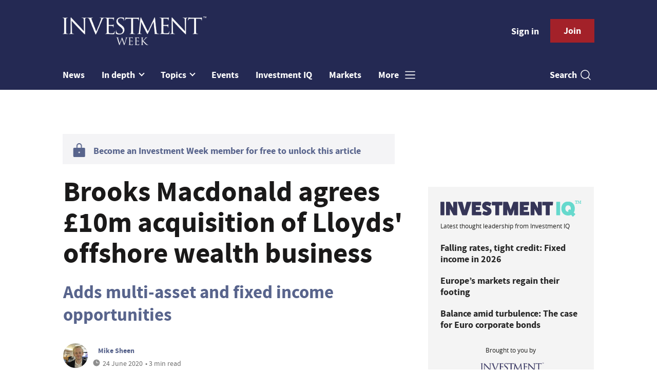

--- FILE ---
content_type: text/html; charset=utf-8
request_url: https://www.investmentweek.co.uk/news/4016898/brooks-macdonald-agrees-gbp10m-acquisition-lloyds-offshore-wealth-business
body_size: 11642
content:
<!DOCTYPE html>
<html lang="en">
<head>
    <meta name="Powered By" content="Kreatio Platform" />
  <link rel="canonical" href="https://www.investmentweek.co.uk/news/4016898/brooks-macdonald-agrees-gbp10m-acquisition-lloyds-offshore-wealth-business"/>
  



	<script>
		universal_variable_string = '{"page":{"url":"https://www.investmentweek.co.uk/news/4016898/brooks-macdonald-agrees-gbp10m-acquisition-lloyds-offshore-wealth-business","title":"Brooks Macdonald agrees £10m acquisition of Lloyds\u0026#39; offshore wealth business ","description":"Brooks Macdonald Asset Management is set to acquire Lloyds Bank\u0026amp;#39;s Channel Islands wealth management and funds business in a cash deal worth almost £10m.","type":"article","category":"wealth-managers","premain":"people-moves","parentcategory":"investment","id":"4016898","environment":"live","site":"Investment Week","platform":"Desktop","subtype":null},"content":{"article":"news","source":"Investment Week","author":"mike-sheen","medium":"text","published":"2020-06-24T07:52:47+01:00","tag":["brooks-macdonald","lloyds-investment-fund-managers","lifm","brooks-macdonald-international","cornelian-asset-managers","brooks-macdonald-caroline-connellan","andrew-shepherd","deals-news","mergers-and-acquisitions","m-a"],"image":null,"restriction":"default","barrier":"yes","content_word_count":505}}';
	</script>


    <!-- Start SourcePoint Script -->
    <script>
        !function () { var e = function () { var e, t = "__tcfapiLocator", a = [], n = window; for (; n;) { try { if (n.frames[t]) { e = n; break } } catch (e) { } if (n === window.top) break; n = n.parent } e || (!function e() { var a = n.document, r = !!n.frames[t]; if (!r) if (a.body) { var i = a.createElement("iframe"); i.style.cssText = "display:none", i.name = t, a.body.appendChild(i) } else setTimeout(e, 5); return !r }(), n.__tcfapi = function () { for (var e, t = arguments.length, n = new Array(t), r = 0; r < t; r++)n[r] = arguments[r]; if (!n.length) return a; if ("setGdprApplies" === n[0]) n.length > 3 && 2 === parseInt(n[1], 10) && "boolean" == typeof n[3] && (e = n[3], "function" == typeof n[2] && n[2]("set", !0)); else if ("ping" === n[0]) { var i = { gdprApplies: e, cmpLoaded: !1, cmpStatus: "stub" }; "function" == typeof n[2] && n[2](i) } else a.push(n) }, n.addEventListener("message", (function (e) { var t = "string" == typeof e.data, a = {}; try { a = t ? JSON.parse(e.data) : e.data } catch (e) { } var n = a.__tcfapiCall; n && window.__tcfapi(n.command, n.version, (function (a, r) { var i = { __tcfapiReturn: { returnValue: a, success: r, callId: n.callId } }; t && (i = JSON.stringify(i)), e.source.postMessage(i, "*") }), n.parameter) }), !1)) }; "undefined" != typeof module ? module.exports = e : e() }();
    </script>

    <script>
        window._sp_ = {
            config: {
                accountId: 1649,
                baseEndpoint: 'https://spcmp.investmentweek.co.uk',
            }
        }

    </script>
    <script src="https://spcmp.investmentweek.co.uk/wrapperMessagingWithoutDetection.js"></script>
    <!-- End SourcePoint Script -->
  <!-- Google Tag Manager -->
  <script>(function(w,d,s,l,i){w[l]=w[l]||[];w[l].push({'gtm.start':
          new Date().getTime(),event:'gtm.js'});var f=d.getElementsByTagName(s)[0],
      j=d.createElement(s),dl=l!='dataLayer'?'&l='+l:'';j.async=true;j.src=
      'https://www.googletagmanager.com/gtm.js?id='+i+dl;f.parentNode.insertBefore(j,f);
  })(window,document,'script','dataLayer','GTM-N4ZFCM4');</script>
  <!-- End Google Tag Manager -->
    <link rel="syndication-source" href="/news/4016898/brooks-macdonald-agrees-gbp10m-acquisition-lloyds-offshore-wealth-business" >
  <link rel="original-source" href="/news/4016898/brooks-macdonald-agrees-gbp10m-acquisition-lloyds-offshore-wealth-business" >
<meta http-equiv="Content-Type" content="text/html;charset=utf-8">
<meta http-equiv="X-UA-Compatible" content="IE=Edge">
<meta name="viewport" content="width=device-width, initial-scale=1.0">
<meta name="format-detection" content="telephone=no">
<meta name="HandheldFriendly" content="True">
  <meta name="google-site-verification" content="dBQgJjCn1D3XyBJ35UIYzLXrDUDJAqChZfC6UzCpSDI" />





<title>Brooks Macdonald agrees £10m acquisition of Lloyds&#39; wealth business </title>
  <meta name="description" content="Brooks Macdonald Asset Management is set to acquire Lloyds Bank’s Channel Islands wealth management and funds business."></meta>
  <meta name="keywords" content="Brooks Macdonald, Lloyds Investment Fund Managers, LIFM, Brooks Macdonald International, Cornelian Asset Managers, Brooks Macdonald Caroline Connellan, Andrew Shepherd, deals news, mergers and acquisitions, m&amp;a"></meta>
<meta name="generator" content="Kreatio Platform"/>

  <meta name="DCSext.topics" content="brooks-macdonald;lloyds-investment-fund-managers;lifm;brooks-macdonald-international;cornelian-asset-managers;brooks-macdonald-caroline-connellan;andrew-shepherd;deals-news;mergers-and-acquisitions;m-a">
  <meta property="article:modified_time" content="2022-08-27T14:38:14+01:00" >
  <meta property="article:published_time" content="2020-06-24T07:52:47+01:00">
  <meta name="news_keywords" content="Wealth managers,Industry ,Brooks Macdonald,Lloyds Investment Fund Managers,LIFM,Brooks Macdonald International,Cornelian Asset Managers,Brooks Macdonald Caroline Connellan,Andrew Shepherd,deals news,mergers and acquisitions,m&amp;a">
	<meta http-equiv="Set-Cookie" content="last_visited_page=/news/4016898/brooks-macdonald-agrees-gbp10m-acquisition-lloyds-offshore-wealth-business;path=/;expires=2026-01-13 11:09:40 +0000;domain=.investmentweek.co.uk;">
    <meta http-equiv="Set-Cookie" content="last_visited_page=/news/4016898/brooks-macdonald-agrees-gbp10m-acquisition-lloyds-offshore-wealth-business;path=/;expires=2026-01-13 11:09:41 +0000;domain=.investmentweek.co.uk;">

<link href="//assets.kreatio.net/iw_redesign/png/favicons/apple-touch-icon.png" rel="apple-touch-icon" sizes="57x57">
<link href="//assets.kreatio.net/iw_redesign/png/favicons/apple-touch-icon-76x76.png" rel="apple-touch-icon" sizes="76x76">
<link href="//assets.kreatio.net/iw_redesign/png/favicons/apple-touch-icon-120x120.png" rel="apple-touch-icon" sizes="120x120">
<link href="//assets.kreatio.net/iw_redesign/png/favicons/apple-touch-icon-152x152.png" rel="apple-touch-icon" sizes="152x152">
<link href="//assets.kreatio.net/iw_redesign/png/favicons/apple-touch-icon-180x180.png" rel="apple-touch-icon" sizes="180x180">
<link href="//assets.kreatio.net/iw_redesign/png/favicons/icon-hires.png" rel="icon" sizes="192x192">
<link href="//assets.kreatio.net/iw_redesign/png/favicons/icon-normal.png" rel="icon" sizes="128x128">
<link href="//assets.kreatio.net/iw_redesign/png/favicons/32x32.ico" rel="shortcut icon" type="image/png">
<meta name="msapplication-TileImage" content="https://www.investmentweek.co.uk/png/favicons/mstile-144x144.png?100518">
<meta name="msapplication-TileColor" content="#171864">
<meta property="og:title" content="Brooks Macdonald agrees £10m acquisition of Lloyds' wealth business  ">
<meta property="og:type" content="article">
<meta property="og:url" content="https://www.investmentweek.co.uk/news/4016898/brooks-macdonald-agrees-gbp10m-acquisition-lloyds-offshore-wealth-business">
  <meta property="og:image" content="https://assets.incisivemedia.com/production/iw/images/branding_logo.png">
<meta property="og:site_name" content="//www.investmentweek.co.uk/">
  <meta property="og:description" content="Brooks Macdonald Asset Management is set to acquire Lloyds Bank's Channel Islands wealth management and funds business in a cash deal worth almost £10m.">
  <meta name="fb:page_id" content="212287825451215" />  <meta name="fb:admins" content="100001971861289" />  <meta name="twitter:card" content="summary_large_image" />  <meta name="twitter:domain" content="//www.investmentweek.co.uk/" />  <meta name="twitter:url" content="https://www.investmentweek.co.uk/news/4016898/brooks-macdonald-agrees-gbp10m-acquisition-lloyds-offshore-wealth-business" />  <meta name="twitter:image" content="https://assets.incisivemedia.com/production/iw/images/branding_logo.png" />  <meta name="twitter:description" content="Adds multi-asset and fixed income opportunities " />  <meta itemprop="description" content="Brooks Macdonald Asset Management is set to acquire Lloyds Bank&#39;s Channel Islands wealth management and funds business in a cash deal worth almost £10m.">
  <meta itemprop="image" content="https://assets.incisivemedia.com/production/iw/images/branding_logo.png">
<link rel="preconnect" href="https://assets.kreatio.net/iw_redesign">
<link rel="preconnect" href="https://www.incisive-events.com">
<link rel="preconnect" href="https://www.google-analytics.com">
<link rel="preconnect" href="https://www.googletagservices.com">
<link rel="preconnect" href="https://tpc.googlesyndication.com">
<link rel="preconnect" href="https://adservice.google.com">
<link rel="preconnect" href="https://adservice.google.co.uk">
<link rel="preconnect" href="https://js-agent.newrelic.com">
<link rel="preconnect" href="https://bam.nr-data.net">
<link rel="preconnect" href="https://d1l6p2sc9645hc.cloudfront.net">
<link rel="preconnect" href="https://data.gosquared.com">
<link rel="preconnect" href="https://data2.gosquared.com">
<link rel="preconnect" href="https://script.crazyegg.com">
<link rel="preconnect" href="https://cdn.adsafeprotected.com">
<link rel="preconnect" href="https://static.adsafeprotected.com">
<link rel="preconnect" href="https://pixel.adsafeprotected.com">
<link rel="preconnect" href="https://fw.adsafeprotected.com">
<link rel="preconnect" href="https://s0.2mdn.net">
<link rel="preconnect" href="https://asset.pagefair.com">
<link rel="preconnect" href="https://asset.pagefair.net">
<link rel="preconnect" href="https://stats.pagefair.com">
<link rel="preconnect" href="https://securepubads.g.doubleclick.net">
<link rel="preconnect" href="https://stats.g.doubleclick.net">
<link rel="preconnect" href="https://tag.onscroll.com">


    <link href="//assets.investmentweek.co.uk/cdn/ux2021/live/investment-week/styles/styles.css" media="all" rel="stylesheet" type="text/css">
  <link rel="stylesheet" media="all" href="https://assets.kreatio.net/iw_redesign/application-9c7fc8228116ec6cba2ea80a3df0ffab49d4c98ea4184697de68b91a5c25cc45.css">

  <script>
    (function(H){H.className=H.className.replace(/\bno-js\b/,'')})(document.documentElement);
    (function(H){H.className=H.className.replace(/\bno-svg\b/,'')})(document.documentElement);
</script>

  <script src="https://assets.investmentweek.co.uk/cdn/ux2021/live/investment-week/scripts/jquery.min.js"></script>

  <script src='//assets.investmentweek.co.uk/cdn/ux2021/javascript/live/investment_week/javascript-investment_week.head.min.js'></script>

    <script src="//assets.investmentweek.co.uk/cdn/ux2021/live/investment-week/scripts/function.js"></script>
    <script src="//assets.investmentweek.co.uk/cdn/ux2021/live/investment-week/scripts/tracking.js"></script>
</head>
<body >
<!-- Google Tag Manager (noscript) -->
<noscript><iframe src="https://www.googletagmanager.com/ns.html?id=GTM-N4ZFCM4"
                  height="0" width="0" style="display:none;visibility:hidden"></iframe></noscript>
<!-- End Google Tag Manager (noscript) -->
<div itemscope itemtype="http://schema.org/Article" id="wrapper">
  <div id="rdm-above-header"></div>
  <div class="site-topper-ad">
  <div id="rdm-site-topper"></div>
</div>
<div id="rdm-wallpaper" class="ad-slot-wallpaper"></div>
<div id="rdm-above-login-buttons-one"></div>
<div id="rdm-above-login-buttons-two"></div>
  <!-- Component :: Header-User-Login--> 
<div class="top_header bhide-768">
  <div class="container-fluid">
    <span class="logo">
      <a href="/">
          <img alt="investment_logo" src="https://assets.kreatio.net/iw_redesign/svg/iw22-logo.svg" width="280">
      </a>
    </span>
    <div class="login_bar" id="login">
      <a href="/userlogin" class="btn btn-link signin">
        Sign in</a>
      <a href="https://www.investmentweek.co.uk/join" class="btn btn-primary" role="button" aria-pressed="true">Join</a>
    </div>
    <div class="logged_bar" id="user" style="display: none">
      <a href="/manage_account#myaccount" class="user-info"></a>
      <ul class="header-tools-content individual" style="display: none">
        <li>
          <ul class="user-menu">
            <li><a class="account-user-link" title="Newsletters" href="/manage_account#myaccount">My account</a>
            </li>
            <li><a class="sign-out-user-link" title="Sign out" href="/logout">Sign out</a></li>
          </ul>
        </li>
      </ul>
      <ul class="header-tools-content institutional" style="display: none;">
        <li>
          <div class="corporate-menu-information">
            <p class="corporate-menu-information-introduction">You are currently
              accessing Investment Week via your
              Enterprise account.</p>
            <p>If you already have an account please use the link below to
              <a title="Sign in" href="https://www.investmentweek.co.uk/userlogin">sign in</a>.</p>
            <p>If you have any problems with your access or would like to request an individual access account please
              contact our customer service team.</p>
            <p>Phone: <a href="tel:+441858438800">+44 (0) 1858 438800</a></p>
            <p>Email: <a href="/cdn-cgi/l/email-protection#61021412150e0c0413120413170802041221080f0208120817040c040508004f020e0c"><span class="__cf_email__" data-cfemail="53302620273c3e3621203621253a303620133a3d303a203a25363e36373a327d303c3e">[email&#160;protected]</span></a></p>
          </div>

          <ul class="user-menu">
            <li><a class="sign-in-user-link" title="Sign in" href="/userlogin">Sign in</a></li>
          </ul>
        </li>
      </ul>
    </div>
  </div>
</div>


  <!-- Component :: Header-Main-Navigation--> 
<nav class="navbar navbar-default navbar-trans navbar-expand-lg sticky-menu">
  <div class="container-fluid search-dropdown">
    <div class="bshow-768">
  <div class="nav-logo">
    <a href="/">
        <img alt="logo" src="https://assets.kreatio.net/iw_redesign/svg/iw22-logo.svg" width="160">
    </a>
  </div>
</div>
<div class="menu-right">
  <div class="mobile-search">
    <ul>
      <li class="nav-item dropdown">
        <a class="nav-link dropdown-toggle search-icon-dropdown" href="#" role="button" data-toggle="dropdown" aria-haspopup="true" aria-expanded="false">
            <span><img alt="logo" src="https://assets.kreatio.net/iw_redesign/png/search.png"></span></a>
          <div class="dropdown-menu">
            <div class="container-fluid mob-dropdown-search">
              <div class="search-container ">
                <p>Search Investment Week</p>
                <form id="search_form" action="/search" accept-charset="UTF-8" method="get">
                  <input id="search_header1" type="search" name="query" value="" required="" class="dropdown-searchbox" placeholder="Search here...">
                  <input type="hidden" name="per_page" id="per_page1" value="24" class="hidden_style">
                  <input type="hidden" name="sort" id="sort1" value="relevance1" class="hidden_style">
                  <input type="hidden" name="date" id="date1" value="this_year" class="hidden_style">
                  <button type="submit" class="search-image-dropdown">Search
                    <span class="dropdown-search-icon">
                    <img alt="search_logo" src="https://assets.kreatio.net/iw_redesign/png/union.png">
                  </span>
                  </button>
</form>              </div>
              <div class="incisivemedia-mobile">
                <div class="search_sponsor_min">
                </div>
              </div>
            </div>
          </div>
          </li>
    </ul>
  </div>
  <button class="navbar-toggler collapsed" type="button" data-toggle="collapse" data-target="#navbarSupportedContent" aria-controls="navbarSupportedContent" aria-expanded="false" aria-label="Toggle navigation">
    <span class="navbar-toggler-icon"></span>
  </button>
</div>

    <div class="collapse navbar-collapse" id="navbarSupportedContent">
      <ul class="navbar-nav mr-auto">
      <li class="nav-item active">
        <a title="" class="nav-link" href="/type/news">News</a>
      </li>
        <li class="nav-item dropdown arrowfixed">
          <a class="nav-link dropdown-toggle " href="" role="button" data-toggle="dropdown" aria-haspopup="true" aria-expanded="false">
            In depth
          </a>
          <div class="dropdown-menu">
            <div class="container-fluid">
              <div class="tertiary-menup topic">
                  <!-- Component :: Indepth-menu--> 
<div class="main-navigation">
<h4><a href="https://www.investmentweek.co.uk/type/news-analysis">Analysis</a></h4>
</div>
<div class="main-navigation">
<h4><a href="https://www.investmentweek.co.uk/type/interview">Interviews</a></h4>
</div>
<div class="main-navigation">
<h4><a href="https://www.investmentweek.co.uk/category/multimedia">Video</a></h4>
</div>
<div class="main-navigation">
<h4><a href="https://www.investmentweek.co.uk/type/opinion">Opinion</a></h4>
</div>
<div class="main-navigation">
<h4><a href="https://www.investmentweek.co.uk/type/feature">Features</a></h4>
</div>
<div class="main-navigation">
<h4><a href="https://www.investmentweek.co.uk/type/sponsored">Partner Insight</a></h4>
</div>
<!--
<div class="main-navigation">
<h4><a href="https://www.investmentweek.co.uk/category/investment/funds">Funds</a></h4>
<div class="sub-part-navigation">
<ul class="sub-part-nav1">
<li><a href="https://www.investmentweek.co.uk/category/investment/funds/unit-trusts-oeics">Testing</a></li>
</ul>
</div>
</div>
-->




              </div>
            </div>
          </div>
        </li>
      <li class="nav-item dropdown arrowfixed">
        <a class="nav-link dropdown-toggle " href="#" role="button" data-toggle="dropdown" aria-haspopup="true" aria-expanded="false">
          Topics
        </a>
        <div class="dropdown-menu">
          <div class="container-fluid">
            <div class="tertiary-menup topic">
                <!-- Component :: topics-menu--> 
<div class="container-fluid">
<div class="tertiary-menup">
<div class="main-navigation">
<h4><a href="https://www.investmentweek.co.uk/category/industry">Industry</a></h4>
<div class="sub-part-navigation">
<ul class="sub-part-nav1">
<li><a href="https://www.investmentweek.co.uk/category/wealth-management">Wealth management</a></li>
<li><a href="https://www.investmentweek.co.uk/tag/asset-management">Asset management</a></li>
<li><a href="https://www.investmentweek.co.uk/category/investment/people-moves">People moves</a></li>
</ul>
</div>
</div>
<div class="main-navigation">
<h4><a href="https://www.investmentweek.co.uk/category/investment/regulation">Regulation</a></h4>
</div>
<div class="main-navigation">
<h4><a href="https://www.investmentweek.co.uk/category/investment/funds">Funds</a></h4>
<div class="sub-part-navigation">
<ul>
<li><a href="https://www.investmentweek.co.uk/category/investment/funds/investment-trusts">Investment trusts</a></li>
<li><a href="https://www.investmentweek.co.uk/category/investment/funds/etfs">ETFs</a></li>
<li><a href="https://www.investmentweek.co.uk/category/investment/funds/vcts-eis">VCT/EIS</a></li>
</ul>
</div>
</div>
<div class="main-navigation">
<h4><a href="https://www.investmentweek.co.uk/category/investment/equities">Equities</a></h4>
</div>
<div class="main-navigation">
<h4><a href="https://www.investmentweek.co.uk/category/fixed-income">Fixed<br>income</a></h4>
</div>
<div class="main-navigation">
<h4><a href="https://www.investmentweek.co.uk/category/investment/multi-asset">Multi-asset</a></h4>
<div class="sub-part-navigation">
<ul>
<li><a href="https://www.investmentweek.co.uk/tag/mps">MPS</a></li>
</ul>
</div>
</div>
<div class="main-navigation">
<h4><a href="https://www.investmentweek.co.uk/category/investment/multi-asset/alternatives">Alternatives</a></h4>
<div class="sub-part-navigation">
<ul>
<li><a href="https://www.investmentweek.co.uk/tag/private-markets">Private markets</a></li>
</ul>
</div>
</div>
<div class="main-navigation">
<h4><a href="https://www.investmentweek.co.uk/category/esg">Sustainable and<br>ESG Investing</a></h4>
</div>
</div>
</div>




            </div>
          </div>
        </div>
      </li>
      <li class="nav-item active">
        <a title="" class="nav-link" href="/events">Events</a>
      </li>
      <li class="nav-item active">
        <a href="https://www.investmentiq.co.uk/" target="_blank" title="" class="nav-link">Investment IQ</a>
      </li>
      <li class="nav-item active">
        <a title="" class="nav-link" href="/category/investment/markets">Markets</a>
      </li>
  <li class="nav-item dropdown hamburger">
    <a class="nav-link dropdown-toggle" href="#" role="button" data-toggle="dropdown" aria-haspopup="true" aria-expanded="false">
      More
    </a>
    <div class="dropdown-menu more-dropdownp ">
        <!-- Component :: more-menu--> 
<div class="container-fluid">
<div class="tertiary-menup">
<div class="main-navigation">
<h4>Contact</h4>
<div class="sub-part-navigation">
<ul class="sub-part-nav1">
<li><a href="https://www.investmentweek.co.uk/contacts">Contact us</a></li>
<!--
<li><a href="https://www.investmentweek.co.uk/about">About us</a></li>
-->
</ul>
</div>
</div>
<div class="main-navigation">
<h4>Sister publications</h4>
<div class="sub-part-navigation">
<ul>
<li><a href="https://www.businessgreen.com/">BusinessGreen</a></li>
<li><a href="https://www.professionaladviser.com/">Professional Adviser</a></li>
<li><a href="https://www.professionalpensions.com/">Professional Pensions</a></li>
<li><a href="https://www.covermagazine.co.uk/">COVER</a></li>
<li><a href="https://thefsforum.co.uk/">The Financial Services Forum</a></li>
<li><a href="https://view.investmentweek.co.uk/schroders-give-yourself-a-heightened-perspective/p/1">Schroders Active Edge hub</a></li>
<li><a target="_blank" href="https://view.investmentweek.co.uk/navigating-a-higher-yield-world/p/1" rel="noopener">Fixed Income Hub</a></li>
<li><a href="https://www.investmentweek.co.uk/sponsored-hub-sponsored-budget-insight-zone">Budget Insight Zone</a></li>
</ul>
</div>
</div>
<div class="main-navigation">
<h4>Authors</h4>
<div class="sub-part-navigation">
<ul>
<li><a href="https://www.investmentweek.co.uk/author/14a7b467-5e83-4bb7-ad2b-8f13473e3acf/katrina-lloyd">Katrina Lloyd</a></li>
<li><a href="https://www.investmentweek.co.uk/author/5f9db4e9-cc01-4e54-b05d-ae671570b4c6/eve-maddock-jones">Eve Maddock-Jones</a></li>
<li><a href="https://www.investmentweek.co.uk/author/16413826-71c9-4dc4-ad3e-749aae0dcd07/cristian-angeloni">Cristian Angeloni</a></li>
<li><a href="https://www.investmentweek.co.uk/author/b7b4ff05-d75c-9c25-8455-b5870c869a8b/linus-uhlig">Linus Uhlig</a></li>
<li><a href="https://www.investmentweek.co.uk/author/5b6075af-5e56-4440-b177-f9a3a8a9b152/patrick-brusnahan">Patrick Brusnahan</a></li>
<li><a href="https://www.investmentweek.co.uk/author/ab6a0d68-3231-3096-7cee-2f9a7bccf030/maria-nicholls">Maria Nicholls</a></li>
<li><a href="https://www.investmentweek.co.uk/author/1de3646f-bb1d-4e94-8766-0f5d3eff8a1f/michael-nelson">Michael Nelson</a></li>
</ul>
</div>
</div>
</div>
</div>




    </div>
  </li>
</ul>

      <ul class="desktop_search">
  <li class="nav-item dropdown dd-hide-arrow">
    <a class="nav-link dropdown-toggle" href="#" role="button" data-toggle="dropdown" aria-haspopup="true" aria-expanded="false">
      Search<span><img alt="logo" src="https://assets.kreatio.net/iw_redesign/png/search.png"></span>
    </a>
    <div class="dropdown-menu" >
      <div class="container-fluid search-box">
        <div class="search_sponsor_max">
        </div>
        <div class="search-container ">
          <p>Search Investment Week</p>
          <form id="search_form_bottom" action="/search" accept-charset="UTF-8" method="get">
            <input id="search_header" type="search" name="query" value="" required="" class="dropdown-searchbox" placeholder="Search here..." >
            <input type="hidden" name="per_page" id="per_page" value="24" class="hidden_style">
            <input type="hidden" name="sort" id="sort" value="relevance1" class="hidden_style">
            <input type="hidden" name="date" id="date" value="this_year" class="hidden_style">
            <button type="submit" class="search-image-dropdown">Search<span class="dropdown-search-icon"><img alt="search_logo" src="https://assets.kreatio.net/iw_redesign/png/union.png"></span></button>
</form>        </div>
        <a href="javascript:void(0)" class="close_search"><img alt="x" src="https://assets.kreatio.net/iw_redesign/png/cross.png"></a>
      </div>
    </div>
  </li>
  <li class="nav-item sponsor-logo" id="search_sponsor_nav">
  </li>
</ul>

      <div class="mobile_view">
      <div class="login_bar_nav" id="login_nav">
      <a class="btn btn-primary join_button_nav" href="https://www.investmentweek.co.uk/join" role="button">Join</a>
      <a href="/userlogin" class="btn btn-link signin">Sign in</a>
    </div>
  <div class="logged_bar" id="user_nav" style="display: none">
    <a href="/manage_account#myaccount" class="user-info"></a>
    <div id="rdm-above-user-menu">&nbsp;</div>
    <ul class="header-tools-content individual" style="display: none">
      <li>
        <ul class="user-menu">
          <li><a class="account-user-link" title="Newsletters" href="/manage_account#myaccount">My account</a></li>
          <li><a class="sign-out-user-link" title="Sign out" href="/logout">Sign out</a></li>
        </ul>
      </li>
    </ul>
    <ul class="header-tools-content institutional" style="display: none;">
      <li>
        <div class="corporate-menu-information">
          <p class="corporate-menu-information-introduction">You are currently accessing Investment Week via your Enterprise account.</p>
          <p>If you already have an account please use the link below to <a title="Sign in" href="//www.investmentweek.co.uk/userlogin">sign in</a>.</p>
          <p>If you have any problems with your access or would like to request an individual access account please contact our customer service team.</p>
          <p>Phone: <a href="tel:+441858438800">+44 (0) 1858 438800</a></p>
          <p>Email: <a href="/cdn-cgi/l/email-protection#e0839593948f8d85929385929689838593a0898e8389938996858d85848981ce838f8d"><span class="__cf_email__" data-cfemail="52312721263d3f3720213720243b313721123b3c313b213b24373f37363b337c313d3f">[email&#160;protected]</span></a></p>
        </div>
        <ul class="user-menu">
          <li><a class="sign-in-user-link" title="Sign in" href="/userlogin">Sign in</a></li>
          <li><a href="/userlogin" class="btn btn-link signin">Sign in</a></li>
        </ul>
      </li>
    </ul>
  </div>
</div>

    </div>
  </div>
</nav>


  <div class="container-fluid">
  <div class="notice-slot-full-below-header  bhide-768 notice-block">
    <div id="rdm-below-header"></div>
    <div class="notice-text"></div>
  </div>
</div>


  <div class="wrapper-container article-page ajax_search" >
    	  <div class="container-fluid bhide-768">
    <ul class="premium-article-list">
      <li class="medium-emphasis">
        <img alt="Lock-icon" src="https://assets.kreatio.net/iw_redesign/png/lock.png">
        <a href="https://www.investmentweek.co.uk/join">
          Become an Investment Week member for free to unlock this article
        </a>
      </li>
    </ul>
  </div>


	<div class="container-fluid">
		<div class="row">
			<div class="common-left-hand-block col-lg-8 barrier-hide">
				<div class="article-head-block">
					<h1 itemprop="name">Brooks Macdonald agrees £10m acquisition of Lloyds&#39; offshore wealth business </h1>
						<div class="article-sub-head">
							<h2>Adds multi-asset and fixed income opportunities </h2>
						</div>
					    <div class="author">
      <div class="author-left">
        <a title="Mike Sheen" href="/author/a5b8d93e-13a3-498b-bec4-3fe84666875e/mike-sheen"><img class="author-pic" alt="Mike Sheen" src="https://image.chitra.live/api/v1/wps/0df1d73/002a9e69-c61c-4462-8451-d9da2dcf06db/0/mike-sheen-48x48.jpg" /></a>
      </div>
    <div class="author-right ">
      <span itemprop="author" itemscope itemtype="http://schema.org/Person">
      <div itemprop="name" class="author-name">
        <a href="/author/a5b8d93e-13a3-498b-bec4-3fe84666875e/mike-sheen">Mike Sheen</a>
      </div>
      </span>
      <div class="published">
        <img alt="clock" src="https://assets.kreatio.net/iw_redesign/svg/clock.svg">

        <span itemprop="datePublished" content="2020-06-24">
                 24 June 2020
        </span> •
        3 min read
      </div>
    </div>
  </div>


					<div class="social-heading">
					</div>
					<div id="rdm-rhc-below-article-share-top"></div>
				</div>
				<div class="article-content-block">
						<h4 class="article-sub-head summary">Brooks Macdonald Asset Management is set to acquire Lloyds Bank&#39;s Channel Islands wealth management and funds business in a cash deal worth almost £10m.</h4>
					<div id="rdm-rhc-below-article-summary"></div>
					    <div id="d-wrapper">
    <div class="zig-zag-bottom zig-zag-top">
      <div class="join-investment-week zig-zag">
        <p>To continue reading this article...</p>
        <h4>Join Investment Week for free</h4>
        <div class="signup-for-members-only">Signup and gain exclusive members-only insights - all free of charge!<span class="drop-down"></span></div>
<div class="investment-week-points insights-toggle">
<ul>
<li>Unlimited access to real-time news, analysis and opinion from the investment industry, including the Sustainable Hub covering fund news from the ESG space</li>
<li>Get ahead of regulatory and technological changes affecting fund management</li>
<li>Important and breaking news stories selected by the editors delivered straight to your inbox each day</li>
<li>Weekly members-only newsletter with exclusive opinion pieces from leading industry experts</li>
<li>Be the first to hear about our extensive events schedule and awards programmes</li>
</ul>
</div>
<p><a class="investment-week-join-now btn-primary-dark" href="/join">Join now</a></p>
<h4>&nbsp;</h4>
<h4>Already an Investment Week <br />member?</h4>
<p><a class="investment-week-join-now btn-primary-dark " href="/userlogin"> Login </a></p>
      </div>
    </div>
  </div>


					<div class="pagination-article pagination-locked">
					</div>
						<div id="rdm-rhc-below-article-prev-next"></div>
				</div>
			</div>
			<div class="common-right-hand-block col-lg-4">
  <div class="mtop bhide-768">
    <div class="notice-slot-sidebar-big notice-block">
        <div id="rdm-below-key-points"></div>
    </div>
  </div>
    <!-- Component :: Mining-IIQ-Component--> 
<div class="remote_component" id = b61f4e69-aae0-04dc-a05a-37ab60d532a3  data_page_id=6e7d7867-c9d4-4fe8-82e1-b51face14cf9 data_cache_scope=page_context data_page_no=></div>


      <div class="author-spotlight-block">
      <div class="author-spotlight high-emphasis">
        <div class="author-details">
          <img alt="Mike Sheen" src="https://image.chitra.live/api/v1/wps/b08e88d/002a9e69-c61c-4462-8451-d9da2dcf06db/0/mike-sheen-72x72.jpg" />
          <div class="author-details-content">
            <h5>Author spotlight</h5>
            <h4><a href="/author/a5b8d93e-13a3-498b-bec4-3fe84666875e/mike-sheen">Mike Sheen</a></h4>
          </div>
        </div>
        <p></p>
        <div class="button">
          <a class="btn btn-secondary-dark" role="button" aria-pressed="true" href="/author/a5b8d93e-13a3-498b-bec4-3fe84666875e/mike-sheen">View profile</a>
        </div>
      </div>
      <div class="spotlight-content medium-emphasis">
          <div class="author-more">
              <h6>More from Mike Sheen</h6>
            <p>
              <a href="/news/4035983/ia-urges-banks-accelerate-sluggish-progress-reject-code-reform">IA urges banks to accelerate sluggish progress on FX reject code reform </a>
            </p>
          </div>
          <div class="author-more-next">
            <p>
              <a href="/analysis/4035923/uk-property-funds-slash-street-exposure-difficult-months">UK property funds slash high street exposure during difficult 18 months </a>
            </p>
          </div>
      </div>
    </div>

    <div class="mtop bhide-768 second-ad">
      <div class="notice-slot-sidebar-big notice-block">
        <div id="rdm-rhc-below-author-spotlight"></div>
      </div>
    </div>
</div>

		</div>
	</div>
	<div class="container-fluid">
		<div id="rdm-barrier-billboard"></div>
	</div>

  <!-- Component :: More-On-Category--> 
  <div class="container-fluid more-on" id="more-on">
    <h2>More on Wealth managers</h2>
    <div class="row">
        <div class="big-article-Vlist col-lg-4 col-md-4 col-sm-12 col-12">
          <div class="big-article-left">
            <div class="">
                <a href="/news/4519859/lloyds-schroders-set-ditch-schroders-personal-wealth-joint-venture"><img alt="Lloyds and Schroders to ditch Schroders Personal Wealth joint venture" src="https://image.chitra.live/api/v1/wps/26d225b/840a35ee-8365-4530-876a-14fd9f5cc080/3/exit-323x202.jpg" /><span class="audio-video-img"><span class="icon"></span></span></a>

            </div>
          </div>
          <div class="big-article-right">
            <div class="category ">
              <a href="/category/investment/people-moves/wealth-managers">Wealth managers</a>

            </div>
            <h4>    <a title="Lloyds and Schroders to ditch Schroders Personal Wealth joint venture" class="lock" href="/news/4519859/lloyds-schroders-set-ditch-schroders-personal-wealth-joint-venture">Lloyds and Schroders to ditch Schroders Personal Wealth joint venture</a>
 </h4>
            
            <p>Began in 2019</p>
            <div class="author">
                <a title="Linus Uhlig" href="/author/b7b4ff05-d75c-9c25-8455-b5870c869a8b/linus-uhlig"><img alt="Linus Uhlig" src="https://image.chitra.live/api/v1/wps/861c82d/16d5f237-04ba-414e-bb79-a2d8fb60eee2/0/Linus-24x24.jpg" /></a>
                <div class="author-name">
                  <a href="/author/b7b4ff05-d75c-9c25-8455-b5870c869a8b/linus-uhlig">Linus Uhlig</a>
                </div>
              <div class="published">
                <img alt="clock" src="https://assets.kreatio.net/iw_redesign/svg/clock.svg">

                  02 October 2025
 •
                1 min read
              </div>
            </div>
          </div>
        </div>
        <div class="big-article-Vlist col-lg-4 col-md-4 col-sm-12 col-12">
          <div class="big-article-left">
            <div class="">
                <a href="/news/4519806/tavistock-titan-feud-nears-conclusion-court-hearing-listed"><img alt="Tavistock and Titan feud nears conclusion as court hearing listed  " src="https://image.chitra.live/api/v1/wps/5f6f37a/c79521c0-8a54-43b2-91a2-1737c3e964ee/5/court-hearing-323x202.jpg" /><span class="audio-video-img"><span class="icon"></span></span></a>

            </div>
          </div>
          <div class="big-article-right">
            <div class="category ">
              <a href="/category/investment/people-moves/wealth-managers">Wealth managers</a>

            </div>
            <h4>    <a title="Tavistock and Titan feud nears conclusion as court hearing listed  " class="lock" href="/news/4519806/tavistock-titan-feud-nears-conclusion-court-hearing-listed">Tavistock and Titan feud nears conclusion as court hearing listed  </a>
 </h4>
            
            <p>December 2025</p>
            <div class="author">
                <a title="Linus Uhlig" href="/author/b7b4ff05-d75c-9c25-8455-b5870c869a8b/linus-uhlig"><img alt="Linus Uhlig" src="https://image.chitra.live/api/v1/wps/861c82d/16d5f237-04ba-414e-bb79-a2d8fb60eee2/0/Linus-24x24.jpg" /></a>
                <div class="author-name">
                  <a href="/author/b7b4ff05-d75c-9c25-8455-b5870c869a8b/linus-uhlig">Linus Uhlig</a>
                </div>
              <div class="published">
                <img alt="clock" src="https://assets.kreatio.net/iw_redesign/svg/clock.svg">

                  02 October 2025
 •
                2 min read
              </div>
            </div>
          </div>
        </div>
        <div class="big-article-Vlist col-lg-4 col-md-4 col-sm-12 col-12">
          <div class="big-article-left">
            <div class="">
                <a href="/news/4136670/mercer-commits-uk-advisers-improved-investment-offering"><img alt="Mercer commits to UK advisers with improved investment offering" src="https://image.chitra.live/api/v1/wps/7c1acaa/5b83ea2a-645c-432c-a8ae-ab8533d4f909/16/iStock-1159798268-323x202.jpg" /><span class="audio-video-img"><span class="icon"></span></span></a>

            </div>
          </div>
          <div class="big-article-right">
            <div class="category ">
              <a href="/category/investment/people-moves/wealth-managers">Wealth managers</a>

            </div>
            <h4>    <a title="Mercer commits to UK advisers with improved investment offering" class="lock" href="/news/4136670/mercer-commits-uk-advisers-improved-investment-offering">Mercer commits to UK advisers with improved investment offering</a>
 </h4>
            
            <p>New director of UK wealth management</p>
            <div class="author">
                <a title="Isabel Baxter " href="/author/46160e2b-c67f-4d34-a245-119608382697/isabel-baxter"><img alt="Isabel Baxter " src="https://image.chitra.live/api/v1/wps/eccbee8/53cc01bd-710f-44a0-a0cc-f2aab4e87974/0/Isabel-Baxter-342-Edit-roi-2-24x24.jpg" /></a>
                <div class="author-name">
                  <a href="/author/46160e2b-c67f-4d34-a245-119608382697/isabel-baxter">Isabel Baxter </a>
                </div>
              <div class="published">
                <img alt="clock" src="https://assets.kreatio.net/iw_redesign/svg/clock.svg">

                  18 October 2023
 •
                1 min read
              </div>
            </div>
          </div>
        </div>
    </div>
  </div>


<div class="container-fluid">
	<div class="notice-slot-full-below-header  notice-block">
		<div id="rdm-rhc-below-article-more-on"></div>
		<div class="notice-text"></div>
	</div>
</div>


  </div>
    <!-- TrustBox widget - Micro Review Count -->
<div id="trust-pilot" class="trustpilot-widget" data-locale="en-GB" data-template-id="5419b6a8b0d04a076446a9ad" data-businessunit-id="5ac619598ee85000019fa09a" data-style-height="24px" data-style-width="100%" data-theme="light"><a target="_blank" href="https://uk.trustpilot.com/review/www.investmentweek.co.uk" rel="noopener">Trustpilot</a></div>
<!-- End TrustBox widget -->
  <footer id="footer">
  <div class="container-fluid">
    <div class="row hr">
        <!-- Component :: footer-links--> 
<div class=" contact-us-block col-lg-6">
<div class=" order marginorder">
<ul class="adress">
<li><a href="/contacts" class="title">Contact Us</a></li>
<li><a href="https://www.incisivemedia.com/solutions/" class="title">Marketing Solutions</a></li>
<li><a href="https://www.incisivemedia.com/about/" class="title">About Incisive Media</a></li>
<li><a href="javascript:void(0)" class="title" onclick="window._sp_.loadPrivacyManagerModal(414643);">Privacy Settings</a></li>
</ul>
</div>
<div class="order  marginorder  tabview">
<ul class="adress">
<li><a href="https://www.incisivemedia.com/standard-terms-conditions/" class="title">Terms &amp; Conditions</a></li>
<li><a href="https://www.incisivemedia.com/standard-policies/" class="title">Policies</a></li>
<li><a href="https://www.incisivemedia.com/careers/" class="title">Careers</a></li>
</ul>
</div>
</div>




      <div class="col-lg-4 col-md-5 socialicons order mt-0 ">
  <div class="footerheading">FOLLOW US</div>
  <ul class="social">
      <li>
        <a href="https://www.youtube.com/channel/UCmv2caqjiygytZLR7ITwt9A" class="socialshareicon youtubeicon" target="_blank"></a>
      </li>
    <li>
      <a href="https://twitter.com/intent/follow?original_referer=https%3A%2F%2Fwww.investmentweek.co.uk%2F&amp;ref_src=twsrc%5Etfw%7Ctwcamp%5Ebuttonembed%7Ctwterm%5Efollow%7Ctwgr%5Eecosyl_&amp;region=follow_link&amp;screen_name=investmentweek" class="socialshareicon twitter40" target="_blank"></a>
    </li>
    <li>
      <a href="https://www.linkedin.com/company/investment-week" class="socialshareicon linkin40" target="_blank">
      </a>
    </li>
      <li class="bshow-575">
        <a href="https://www.facebook.com/Investment-Week-221759078589285" class="socialshareicon facebookicon" target="_blank">
        </a>
      </li>
    <li>
    </li>
  </ul>
</div>

    </div>
      <!-- Component :: footer-accreditations--> 
<div class="row row-reverse">
<div class=" contact-us-block socialiocns">
<div class="col-lg-8  margin-topicon mt-01 copyright">
<a title="Incisive Media" target="_blank" href="https://www.incisivemedia.com/" rel="noopener noreferrer"><img src="https://assets.incisivemedia.com/production/im_arc/images/im_arc_logo.png" alt="Incisive Media" width="230"> </a>
<p class="textcolor">© Incisive Business Media Limited, Published by Incisive Business Media Limited, New London House, 172 Drury Lane, London WC2B 5QR. Registered in England and Wales with company registration number 09178013. Part of Arc network, <a href="http://www.arc-network.com/" rel="noopener noreferrer">www.arc-network.com</a></p>
</div>
<div class="col-lg-4  footerbottom  ">
<div class="social">
<div class="heading footerheading">DIGITAL PUBLISHER OF THE YEAR</div>
<a href="http://www.incisivemedia.com/accreditations" class=""><img src="https://assets.incisivemedia.com/production/global/images/aop-logos.png" alt="right wallpaper ad"></a>
</div>
</div>
</div>
</div>




      <!-- Component :: footer-copyrights--> 


  </div>
</footer>
  <meta itemprop="url" content="https://www.www.investmentweek.co.uk/news/4016898/brooks-macdonald-agrees-gbp10m-acquisition-lloyds-offshore-wealth-business">
  <span itemprop="publisher" itemscope itemtype="http://schema.org/Organization">
    <meta itemprop="name" content="Investment Week">
  </span>

</div>
<script data-cfasync="false" src="/cdn-cgi/scripts/5c5dd728/cloudflare-static/email-decode.min.js"></script><script src="https://assets.kreatio.net/iw_redesign/application-b1523226d47b2445e1d8.js"></script>
<script>
    function custom_method_for_search_image() {
        image_value = '';
        return image_value;
    }
</script>


<script>
    jQuery(document).ready(function () {
        $("#login").hover(function () {
            $(".login-offset").hide();
        });

        function showMyAccount() {
            $(".individual").show();
            $('.institutional').hide();
            $(".user-info").html('My account');
            $("#user").removeClass("main-top-institution");
        }

        function showWelcome() {
            $("#login").hide();
            $("#register").hide();
            $("#user").show();
            $(".user-info").html('Welcome');
            $("#user").addClass("main-top-institution");
        }
        
        $("#user").hover(function (event) {
            event.preventDefault();
            if (getCookie("institutional_login") == "true") {
                if (getCookie("logged_in") == "true") {
                    $(".individual").show();
                    $('.institutional').hide();
                } else {
                    $(".individual").hide();
                    $('.institutional').show();
                }
            } else {
                if (getCookie("logged_in") == "true") {
                    $(".individual").show();
                    $('.institutional').hide();
                }
            }
        });
    });
</script>

  <script>
      $(document).ready(function () {
          var currentBlock = location.href.split('#')[1];
          if (currentBlock != undefined) {
              pageScroll(currentBlock);
          }
      });

      $('.article-page-body-content li a').on('click', function () {

          pageScroll($(this).attr('href').split('#')[1]);

      });

      function pageScroll(currentLink) {
          var height = '49';
          var $winWidth = $(window).width();
          if ($winWidth > 991) {
              $('html,body').animate({scrollTop: $('#' + currentLink).offset().top - height}, 'slow');
          } else {
              $('html,body').animate({scrollTop: $('#' + currentLink).offset().top - 50}, 'slow');
          }
      }
  </script>

 <script src='//assets.investmentweek.co.uk/javascript/live/investment_week/javascript-investment_week.body.min.js'></script>


<div class="container"></div>
  <script>
      $(document).ready(function () {
          $('.expired-button').on('click', function (e) {
              e.preventDefault();
              $.ajax({
                  url: '/user/renew',
                  method: 'POST',
                  dataType: 'json',
                  data: {
                      article_id: '025a0e1c-a8d2-cac9-8b7d-34234db04105'
                  },
                  headers: {
                      'X-CSRF-Token': $('meta[name="csrf-token"]').attr('content')
                  },
                  success: function (response) {
                      if (response.redirect_url) {
                          if (window.Turbolinks && Turbolinks.visit) {
                              Turbolinks.clearCache();
                              Turbolinks.visit(response.redirect_url, {action: 'replace'});
                          } else {
                              window.location.href = response.redirect_url;
                          }
                      } else {
                          console.error("No redirect_url returned from server.");
                      }
                  },
                  error: function (xhr, status, error) {
                      console.error("AJAX error:", status, error);
                  }
              });
          });
      });
  </script>
<div class="kreatio-mostread" style="display:none">
    <img onerror="this.style.display=&#39;none&#39;" src="https://analytics-wrapper.kreatio.com/images/loading.gif?article_id=025a0e1c-a8d2-cac9-8b7d-34234db04105&amp;page_type=article_page" alt="Loading.gif?article id=025a0e1c a8d2 cac9 8b7d 34234db04105&amp;page type=article page" />
  </div>

<script defer src="https://static.cloudflareinsights.com/beacon.min.js/vcd15cbe7772f49c399c6a5babf22c1241717689176015" integrity="sha512-ZpsOmlRQV6y907TI0dKBHq9Md29nnaEIPlkf84rnaERnq6zvWvPUqr2ft8M1aS28oN72PdrCzSjY4U6VaAw1EQ==" data-cf-beacon='{"rayId":"9c0b5f0eba1dddf0","version":"2025.9.1","serverTiming":{"name":{"cfExtPri":true,"cfEdge":true,"cfOrigin":true,"cfL4":true,"cfSpeedBrain":true,"cfCacheStatus":true}},"token":"7fd9bbb723204235b54d1cc5d25278f9","b":1}' crossorigin="anonymous"></script>
</body>
</html>


--- FILE ---
content_type: text/html; charset=utf-8
request_url: https://www.investmentweek.co.uk/get_remote_component?id=b61f4e69-aae0-04dc-a05a-37ab60d532a3&page_id=6e7d7867-c9d4-4fe8-82e1-b51face14cf9&page=
body_size: 293
content:
<!-- Component :: Mining-IIQ-Component--> 
  <div class="iiq-component-block">
    <div class="top-image-block">
      <a href="https://www.investmentiq.co.uk/asset-search?query=&sort=relevance&content_interest_1=Investment+Management&sort=recent&utm_source=investment_week&utm_medium=web&utm_campaign=iiq_component"><img class="iq-logo-img" src="https://assets.kreatio.net/investment-iq/svg/iq_new_colored_logo.svg" alt=""></a>
      <span class="image-info">Latest thought leadership from Investment IQ</span>
    </div>
      <p>
        <a href="https://www.investmentiq.co.uk/asset/1002589/falling-rates-tight-credit-fixed-income-in-2026">Falling rates, tight credit: Fixed income in 2026</a>
      </p>
      <p>
        <a href="https://www.investmentiq.co.uk/asset/1002600/europes-markets-regain-their-footing">Europe’s markets regain their footing</a>
      </p>
      <p>
        <a href="https://www.investmentiq.co.uk/asset/1002580/balance-amid-turbulence-the-case-for-euro-corporate-bonds">Balance amid turbulence: The case for Euro corporate bonds</a>
      </p>
    <span class="image-powered">Brought to you by</span>
    <img class="brand-logo-img" src="https://assets.kreatio.net/iw_redesign/svg/iw_logo.svg" alt="">
  </div>

